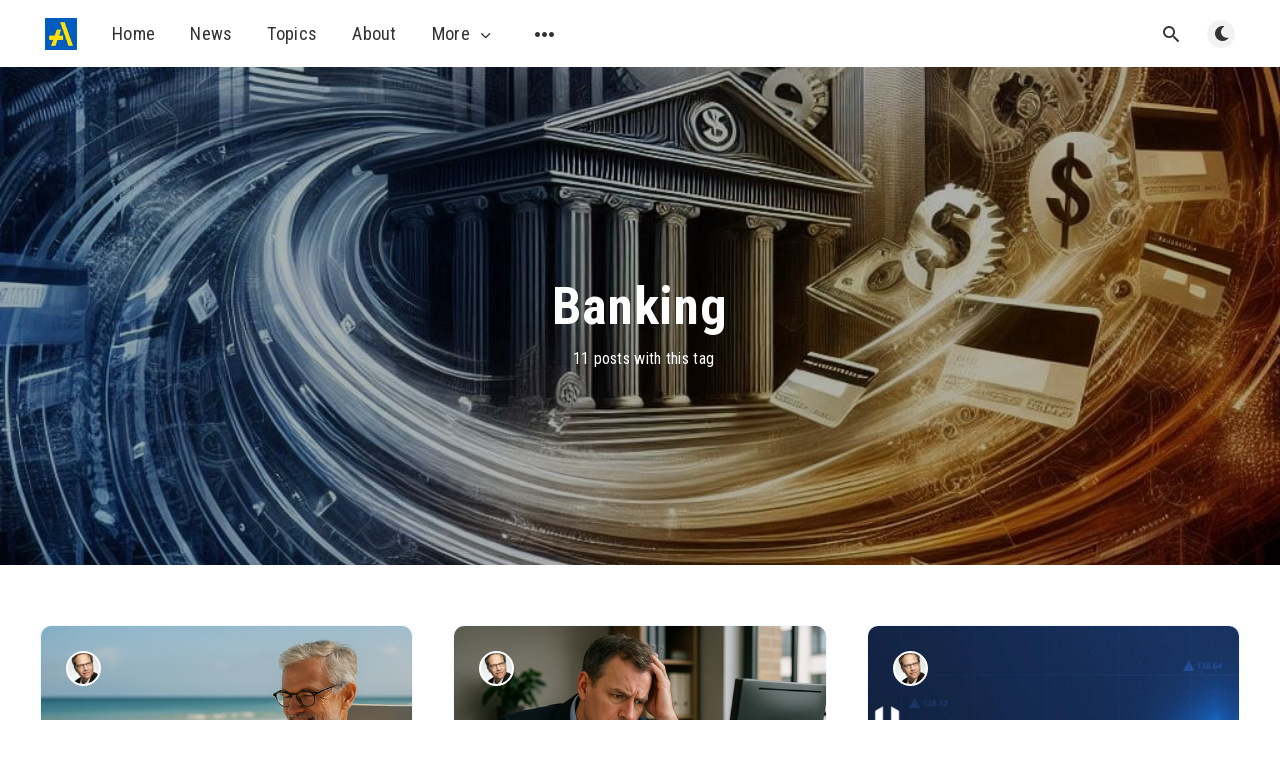

--- FILE ---
content_type: text/html; charset=utf-8
request_url: https://www.taxtrends.co.uk/tag/banking/
body_size: 7488
content:
<!DOCTYPE html>
<html lang="en">
  <head>
    <meta charset="utf-8" />
    <meta http-equiv="X-UA-Compatible" content="IE=edge" />

    <title>Banking - Latest UK tax news from TaxAssist Accountants</title>
    <meta name="HandheldFriendly" content="True" />
    <meta name="viewport" content="width=device-width, initial-scale=1.0" />

    <link rel="preload" href="/assets/css/app.css?v=0e7df87531" as="style" />
    <link rel="preload" href="/assets/js/manifest.js?v=0e7df87531" as="script" />
    <link rel="preload" href="/assets/js/vendor.js?v=0e7df87531" as="script" />
    <link rel="preload" href="/assets/js/app.js?v=0e7df87531" as="script" />

      <link rel="preload" href="/assets/css/listing.css?v=0e7df87531" as="style" />


    <style>
      /* These font-faces are here to make fonts work if the Ghost instance is installed in a subdirectory */

      /* source-sans-pro-regular */
      @font-face {
        font-family: 'Source Sans Pro';
        font-style: normal;
        font-weight: 400;
        font-display: swap;
        src: local('SourceSansPro-Regular'),
            url("/assets/fonts/source-sans-pro/latin/source-sans-pro-regular.woff2?v=0e7df87531") format('woff2'),
            url("/assets/fonts/source-sans-pro/latin/source-sans-pro-regular.woff?v=0e7df87531") format('woff');
      }

      /* source-sans-pro-600 */
      @font-face {
        font-family: 'Source Sans Pro';
        font-style: normal;
        font-weight: 600;
        font-display: swap;
        src: local('SourceSansPro-SemiBold'),
            url("/assets/fonts/source-sans-pro/latin/source-sans-pro-600.woff2?v=0e7df87531") format('woff2'),
            url("/assets/fonts/source-sans-pro/latin/source-sans-pro-600.woff?v=0e7df87531") format('woff');
      }

      /* source-sans-pro-700 */
      @font-face {
        font-family: 'Source Sans Pro';
        font-style: normal;
        font-weight: 700;
        font-display: swap;
        src: local('SourceSansPro-Bold'),
            url("/assets/fonts/source-sans-pro/latin/source-sans-pro-700.woff2?v=0e7df87531") format('woff2'),
            url("/assets/fonts/source-sans-pro/latin/source-sans-pro-700.woff?v=0e7df87531") format('woff');
      }

      /* iconmoon */
      @font-face {
        font-family: 'icomoon';
        font-weight: normal;
        font-style: normal;
        font-display: swap;
        src: url("/assets/fonts/icomoon/icomoon.eot?101fc3?v=0e7df87531");
        src: url("/assets/fonts/icomoon/icomoon.eot?101fc3?v=0e7df87531#iefix") format('embedded-opentype'),
        url("/assets/fonts/icomoon/icomoon.ttf?101fc3?v=0e7df87531") format('truetype'),
        url("/assets/fonts/icomoon/icomoon.woff?101fc3?v=0e7df87531") format('woff'),
        url("/assets/fonts/icomoon/icomoon.svg?101fc3?v=0e7df87531#icomoon") format('svg');
      }
    </style>

    <link rel="stylesheet" type="text/css" href="/assets/css/app.css?v=0e7df87531" media="screen" />

      <link rel="stylesheet" type="text/css" href="/assets/css/listing.css?v=0e7df87531" media="screen" />


    

    <link rel="icon" href="https://www.taxtrends.co.uk/content/images/2024/05/Yellow-Plus-2.ico" type="image/x-icon">
    <link rel="canonical" href="https://www.taxtrends.co.uk/tag/banking/">
    <meta name="referrer" content="no-referrer-when-downgrade">
    <link rel="next" href="https://www.taxtrends.co.uk/tag/banking/page/2/">
    
    <meta property="og:site_name" content="Latest UK tax news from TaxAssist Accountants">
    <meta property="og:type" content="website">
    <meta property="og:title" content="Banking - Latest UK tax news from TaxAssist Accountants">
    <meta property="og:description" content="Tax News from the leading bilingual accountant in London - in English and in French">
    <meta property="og:url" content="https://www.taxtrends.co.uk/tag/banking/">
    <meta property="og:image" content="https://www.taxtrends.co.uk/content/images/2024/04/_a69fd395-ce9a-4228-95ec-097eadf971eb.jpeg">
    <meta property="article:publisher" content="https://www.facebook.com/TaxAssistChiswick">
    <meta name="twitter:card" content="summary_large_image">
    <meta name="twitter:title" content="Banking - Latest UK tax news from TaxAssist Accountants">
    <meta name="twitter:description" content="Tax News from the leading bilingual accountant in London - in English and in French">
    <meta name="twitter:url" content="https://www.taxtrends.co.uk/tag/banking/">
    <meta name="twitter:image" content="https://www.taxtrends.co.uk/content/images/2024/04/_a69fd395-ce9a-4228-95ec-097eadf971eb.jpeg">
    <meta name="twitter:site" content="@taxtrends">
    <meta property="og:image:width" content="1024">
    <meta property="og:image:height" content="1024">
    
    <script type="application/ld+json">
{
    "@context": "https://schema.org",
    "@type": "Series",
    "publisher": {
        "@type": "Organization",
        "name": "Latest UK tax news from TaxAssist Accountants",
        "url": "https://www.taxtrends.co.uk/",
        "logo": {
            "@type": "ImageObject",
            "url": "https://www.taxtrends.co.uk/content/images/2025/02/Logo_TaxAssistAccountants_FullColour_Xero_AdvisorDirectory_IconOnly_100x100px_RGB.png",
            "width": 60,
            "height": 60
        }
    },
    "url": "https://www.taxtrends.co.uk/tag/banking/",
    "image": {
        "@type": "ImageObject",
        "url": "https://www.taxtrends.co.uk/content/images/2024/04/_a69fd395-ce9a-4228-95ec-097eadf971eb.jpeg",
        "width": 1024,
        "height": 1024
    },
    "name": "Banking",
    "mainEntityOfPage": "https://www.taxtrends.co.uk/tag/banking/"
}
    </script>

    <meta name="generator" content="Ghost 6.13">
    <link rel="alternate" type="application/rss+xml" title="Latest UK tax news from TaxAssist Accountants" href="https://www.taxtrends.co.uk/gb/rss/">
    <script defer src="https://cdn.jsdelivr.net/ghost/portal@~2.56/umd/portal.min.js" data-i18n="true" data-ghost="https://www.taxtrends.co.uk/" data-key="0cdf500c27e28e9fa65fb377f1" data-api="https://www.taxtrends.co.uk/ghost/api/content/" data-locale="en" crossorigin="anonymous"></script><style id="gh-members-styles">.gh-post-upgrade-cta-content,
.gh-post-upgrade-cta {
    display: flex;
    flex-direction: column;
    align-items: center;
    font-family: -apple-system, BlinkMacSystemFont, 'Segoe UI', Roboto, Oxygen, Ubuntu, Cantarell, 'Open Sans', 'Helvetica Neue', sans-serif;
    text-align: center;
    width: 100%;
    color: #ffffff;
    font-size: 16px;
}

.gh-post-upgrade-cta-content {
    border-radius: 8px;
    padding: 40px 4vw;
}

.gh-post-upgrade-cta h2 {
    color: #ffffff;
    font-size: 28px;
    letter-spacing: -0.2px;
    margin: 0;
    padding: 0;
}

.gh-post-upgrade-cta p {
    margin: 20px 0 0;
    padding: 0;
}

.gh-post-upgrade-cta small {
    font-size: 16px;
    letter-spacing: -0.2px;
}

.gh-post-upgrade-cta a {
    color: #ffffff;
    cursor: pointer;
    font-weight: 500;
    box-shadow: none;
    text-decoration: underline;
}

.gh-post-upgrade-cta a:hover {
    color: #ffffff;
    opacity: 0.8;
    box-shadow: none;
    text-decoration: underline;
}

.gh-post-upgrade-cta a.gh-btn {
    display: block;
    background: #ffffff;
    text-decoration: none;
    margin: 28px 0 0;
    padding: 8px 18px;
    border-radius: 4px;
    font-size: 16px;
    font-weight: 600;
}

.gh-post-upgrade-cta a.gh-btn:hover {
    opacity: 0.92;
}</style><script async src="https://js.stripe.com/v3/"></script>
    <script defer src="https://cdn.jsdelivr.net/ghost/sodo-search@~1.8/umd/sodo-search.min.js" data-key="0cdf500c27e28e9fa65fb377f1" data-styles="https://cdn.jsdelivr.net/ghost/sodo-search@~1.8/umd/main.css" data-sodo-search="https://www.taxtrends.co.uk/" data-locale="en" crossorigin="anonymous"></script>
    
    <link href="https://www.taxtrends.co.uk/webmentions/receive/" rel="webmention">
    <script defer src="/public/cards.min.js?v=0e7df87531"></script>
    <link rel="stylesheet" type="text/css" href="/public/cards.min.css?v=0e7df87531">
    <script defer src="/public/comment-counts.min.js?v=0e7df87531" data-ghost-comments-counts-api="https://www.taxtrends.co.uk/members/api/comments/counts/"></script>
    <script defer src="/public/member-attribution.min.js?v=0e7df87531"></script><style>:root {--ghost-accent-color: #2965d3;}</style>
    <!-- Google Tag Manager -->
<script>(function(w,d,s,l,i){w[l]=w[l]||[];w[l].push({'gtm.start':
new Date().getTime(),event:'gtm.js'});var f=d.getElementsByTagName(s)[0],
j=d.createElement(s),dl=l!='dataLayer'?'&l='+l:'';j.async=true;j.src=
'https://www.googletagmanager.com/gtm.js?id='+i+dl;f.parentNode.insertBefore(j,f);
})(window,document,'script','dataLayer','GTM-MRWSLHZM');</script>
<!-- End Google Tag Manager -->

<!-- Google Fonts -->
<link rel="preconnect" href="https://fonts.googleapis.com">
<link rel="preconnect" href="https://fonts.gstatic.com" crossorigin>
<link href="https://fonts.googleapis.com/css2?&family=Roboto+Condensed:ital,wght@0,100..900;1,100..900&display=swap" rel="stylesheet">

<!-- Remove various screen elements to avoid having to change the theme -->
<style>
  .m-button { display: none; } /* Subscribe button that requires a separate page for each instance */
  .m-footer-copyright { display: none; } /* Copyright disclaimer makes no sense */
  .m-tags { display: none; } /* Tag list is limited to just 5 items -- makes no sense */
  body { font-family: 'Roboto Condensed', sans-serif; font-weight: 400; } /* Change font for the whole site except comments */
  /* Style changes for the GCSE */ 
  .gs-title { font-family: 'Roboto Condensed', sans-serif; font-size:1.2rem; font-weight: 500; !important; } /* font-size not working FSR */
  .gs-snippet { font-family: 'Roboto Condensed', sans-serif; font-size:1.2rem; !important; } 
  .gsc-url-top { font-family: 'Roboto Condensed', sans-serif; font-size:1rem; !important; }
  .gsc-above-wrapper-area { font-family: 'Roboto Condensed', sans-serif; font-size:1rem; !important; }
  .gsc-selected-option { font-family: 'Roboto Condensed', sans-serif; font-size:.6rem; !important; }
  .gcsc-more-maybe-branding-root { font-family: 'Roboto Condensed', sans-serif; font-size:1rem; !important; }
</style>

    <style>
      :root {
        --primary-subtle-color: var(--ghost-accent-color) !important;
      }
    </style>

    <script>
      // @license magnet:?xt=urn:btih:d3d9a9a6595521f9666a5e94cc830dab83b65699&dn=expat.txt Expat
      const ghostHost = "https://www.taxtrends.co.uk"
      // @license-end
    </script>

      <script>
        const nativeSearchEnabled = true
      </script>



    <script>
      if (typeof Storage !== 'undefined') {
        const currentSavedTheme = localStorage.getItem('theme')

        if (currentSavedTheme && currentSavedTheme === 'dark') {
          document.documentElement.setAttribute('data-theme', 'dark')
        } else {
          document.documentElement.setAttribute('data-theme', 'light')
        }
      }
    </script>
  </head>
  <body class="tag-template tag-banking">
    



  
<header class="m-header with-picture js-header"  data-animate="fade-down">
  <div class="m-mobile-topbar">
    <button class="m-icon-button in-mobile-topbar js-open-menu" aria-label="Open menu">
      <span class="icon-menu" aria-hidden="true"></span>
    </button>
      <a href="https://www.taxtrends.co.uk" class="m-logo in-mobile-topbar">
        <img src="https://www.taxtrends.co.uk/content/images/2025/02/Logo_TaxAssistAccountants_FullColour_Xero_AdvisorDirectory_IconOnly_100x100px_RGB.png" alt="Latest UK tax news from TaxAssist Accountants" class="">
      </a>
    <button class="m-icon-button in-mobile-topbar " data-ghost-search aria-label="Open search">
      <span class="icon-search" aria-hidden="true"></span>
    </button>
  </div>

  <div class="m-menu js-menu">
    <button class="m-icon-button outlined as-close-menu js-close-menu" aria-label="Close menu">
      <span class="icon-close"></span>
    </button>
    <div class="m-menu__main">
      <div class="l-wrapper">
        <div class="m-nav js-main-nav">
          <nav class="m-nav__left js-main-nav-left" role="navigation" aria-label="Main menu">
            <ul>
                <li class="only-desktop">
                  <a href="https://www.taxtrends.co.uk" class="m-logo">
                    <img src="https://www.taxtrends.co.uk/content/images/2025/02/Logo_TaxAssistAccountants_FullColour_Xero_AdvisorDirectory_IconOnly_100x100px_RGB.png" alt="Latest UK tax news from TaxAssist Accountants" class="">
                  </a>
                </li>
                
    <li class="nav-home">
      <a href="https://www.taxtrends.co.uk/">Home</a>
    </li>
    <li class="nav-news">
      <a href="https://www.taxtrends.co.uk/gb/">News</a>
    </li>
    <li class="nav-topics">
      <a href="https://www.taxtrends.co.uk/tags/">Topics</a>
    </li>
    <li class="nav-about">
      <a href="https://www.taxtrends.co.uk/about/">About</a>
    </li>

                <li class="more">
                  <span>
                    <a href="javascript:void(0);" class="js-open-secondary-menu">
                      More
                      <span class="icon-chevron-down" aria-hidden="true"></span>
                    </a>
                  </span>
                </li>
              <li class="submenu-option js-submenu-option">
                <button class="m-icon-button in-menu-main more js-toggle-submenu" aria-label="Open submenu">
                  <span class="icon-more" aria-hidden="true"></span>
                </button>
                <div class="m-submenu js-submenu">
                  <div class="l-wrapper in-submenu">
                    <section class="m-recent-articles">
                      <h3 class="m-submenu-title in-recent-articles">Recent articles</h3>
                          <div class="swiper js-recent-slider">
                            <div class="swiper-wrapper">
                                <div class="swiper-slide">
                                  <a href="/gb/understanding-the-uks-anti-avoidance-rules-gaar-toaa-and-close-company-provisions/" class="m-recent-article">
                                    <div class="m-recent-article__picture ">
                                        <img src="/content/images/size/w300/2025/12/4abda946-2568-49d4-bac0-a432e179153a--1-.jpg" loading="lazy" alt="">
                                    </div>
                                    <h3 class="m-recent-article__title js-recent-article-title" title="Understanding the UK’s Anti‑Avoidance Rules: GAAR, TOAA, and Close Company Provisions">
                                      Understanding the UK’s Anti‑Avoidance Rules: GAAR, TOAA, and Close Company Provisions
                                    </h3>
                                    <span class="m-recent-article__date">2 months ago</span>
                                  </a>
                                </div>
                                <div class="swiper-slide">
                                  <a href="/gb/americans-living-in-the-uk-part-3-retirements-pensions-estate-planning/" class="m-recent-article">
                                    <div class="m-recent-article__picture ">
                                        <img src="/content/images/size/w300/2025/10/_5a492b93-efdf-44c0-ba7a-a820a264635a.jpeg" loading="lazy" alt="">
                                    </div>
                                    <h3 class="m-recent-article__title js-recent-article-title" title="Americans Living in the UK - Part 3: Retirements, Pensions &amp; Estate Planning">
                                      Americans Living in the UK - Part 3: Retirements, Pensions &amp; Estate Planning
                                    </h3>
                                    <span class="m-recent-article__date">2 months ago</span>
                                  </a>
                                </div>
                                <div class="swiper-slide">
                                  <a href="/gb/the-uks-new-foreign-income-and-gains-fig-regime-ultimate-guide/" class="m-recent-article">
                                    <div class="m-recent-article__picture ">
                                        <img src="/content/images/size/w300/2025/11/image.jpg" loading="lazy" alt="">
                                    </div>
                                    <h3 class="m-recent-article__title js-recent-article-title" title="The UK’s New Foreign Income and Gains (FIG) Regime: Ultimate Guide">
                                      The UK’s New Foreign Income and Gains (FIG) Regime: Ultimate Guide
                                    </h3>
                                    <span class="m-recent-article__date">2 months ago</span>
                                  </a>
                                </div>
                                <div class="swiper-slide">
                                  <a href="/fr/guide-pratique-sur-les-benefits-in-kind-bik-au-royaume-uni/" class="m-recent-article">
                                    <div class="m-recent-article__picture ">
                                        <img src="/content/images/size/w300/2025/11/download--1-.jpeg" loading="lazy" alt="">
                                    </div>
                                    <h3 class="m-recent-article__title js-recent-article-title" title="Guide pratique sur les Benefits in Kind (BIK) au Royaume-Uni">
                                      Guide pratique sur les Benefits in Kind (BIK) au Royaume-Uni
                                    </h3>
                                    <span class="m-recent-article__date">2 months ago</span>
                                  </a>
                                </div>
                            </div>
                          </div>
                    </section>
                    <section class="m-tags">
                      <h3 class="m-submenu-title">Tags</h3>
                        <ul>
                            <li>
                              <a href="/tag/accounting/">Accounting</a>
                            </li>
                            <li>
                              <a href="/tag/banking/">Banking</a>
                            </li>
                            <li>
                              <a href="/tag/capital-gains/">Capital Gains</a>
                            </li>
                            <li>
                              <a href="/tag/companies/">Companies</a>
                            </li>
                            <li>
                              <a href="/tag/consultancy/">Consultancy</a>
                            </li>
                            <li>
                              <a href="/tag/cryptocurrencies/">Cryptocurrencies</a>
                            </li>
                            <li>
                              <a href="/tag/economy/">Economy</a>
                            </li>
                            <li>
                              <a href="/tag/expatriation/">Expatriation</a>
                            </li>
                            <li>
                              <a href="/tag/expenses/">Expenses</a>
                            </li>
                        </ul>
                    </section>
                  </div>
                </div>
              </li>
            </ul>
          </nav>
          <div class="m-nav__right">
            <button class="m-icon-button in-menu-main " data-ghost-search aria-label="Open search">
              <span class="icon-search" aria-hidden="true"></span>
            </button>
            <div class="m-toggle-darkmode js-tooltip" data-tippy-content="Toggle light/dark mode" tabindex="0">
              <label for="toggle-darkmode" class="sr-only">
                Toggle light/dark mode
              </label>
              <input id="toggle-darkmode" type="checkbox" class="js-toggle-darkmode">
              <div>
                <span class="icon-moon moon" aria-hidden="true"></span>
                <span class="icon-sunny sun" aria-hidden="true"></span>
              </div>
            </div>
          </div>
        </div>
      </div>
    </div>
  </div>

    <div id="secondary-navigation-template" style="display: none;">
      
  <ul class="m-secondary-menu">
      <li class="nav-comptables-francophones">
        <a href="https://www.taxtrends.co.uk/experts-comptables-francophones-a-londres/">Comptables Francophones</a>
      </li>
      <li class="nav-creation-de-societe">
        <a href="https://www.taxtrends.co.uk/creation-de-societe/">Création de Société</a>
      </li>
      <li class="nav-ouverture-de-compte">
        <a href="https://www.taxtrends.co.uk/ouverture-de-compte-bancaire-professionnel-en-angleterre/">Ouverture de Compte</a>
      </li>
      <li class="nav-articles-en-francais">
        <a href="https://www.taxtrends.co.uk/fr/">Articles en Français</a>
      </li>
      <li class="nav-awards-and-reviews">
        <a href="https://www.taxtrends.co.uk/awards/">Awards and Reviews</a>
      </li>
      <li class="nav-our-podcast">
        <a href="https://apple.co/3zRKFg3">Our Podcast</a>
      </li>
      <li class="nav-custom-gpt">
        <a href="https://chatgpt.com/g/g-FtzgME0hx-taxassist-tax-navigator">Custom GPT</a>
      </li>
      <li class="nav-our-tech-stack">
        <a href="https://www.taxtrends.co.uk/tools/">Our Tech Stack</a>
      </li>
  </ul>

    </div>
</header>

<main class="main-wrap">
    
  <section class="m-hero with-picture" data-animate="fade">
    <div class="m-hero__picture ">
      <img
        srcset="
          /content/images/size/w300/2024/04/_a69fd395-ce9a-4228-95ec-097eadf971eb.jpeg 300w,
          /content/images/size/w600/2024/04/_a69fd395-ce9a-4228-95ec-097eadf971eb.jpeg 600w,
          /content/images/size/w1000/2024/04/_a69fd395-ce9a-4228-95ec-097eadf971eb.jpeg 1000w,
          /content/images/size/w2000/2024/04/_a69fd395-ce9a-4228-95ec-097eadf971eb.jpeg 2000w
        "
        sizes="(max-width: 600px) 600px, (max-width: 1000px) 1000px, 2000px"
        src="/content/images/size/w1000/2024/04/_a69fd395-ce9a-4228-95ec-097eadf971eb.jpeg"
        alt=""
      />
    </div>
    <div class="m-hero__content" data-animate="fade-down">
      <h1 class="m-hero-title bigger">Banking</h1>
      <div class="m-hero__meta">
        <ul class="m-hero-stats">
          <li>
            11 posts with this tag
          </li>
        </ul>
      </div>
    </div>
    </section>
  
  <div class="l-content">
    <div class="l-wrapper" data-animate="fade-up">
      <div class="l-grid centered">
        
  <article class="m-article-card  post tag-cryptocurrencies tag-banking tag-capital-gains tag-investing">
    <div class="m-article-card__picture">
      <a href="/gb/hold-on-for-dear-life-when-will-i-have-enough-bitcoin-to-retire/" class="m-article-card__picture-link" aria-hidden="true" tabindex="-1"></a>
        <img class="m-article-card__picture-background" src="/content/images/size/w600/2025/07/Copilot_20250713_100328-1.png" loading="lazy" alt="">
      <a href="https://www.taxtrends.co.uk/author/franck-sidon/" class="m-article-card__author js-tooltip" aria-label="Franck Sidon" data-tippy-content="Posted by Franck Sidon ">
          <div style="background-image: url(/content/images/size/w100/2024/04/Franck-1-1.jpg);"></div>
      </a>
    </div>
      <div class="m-article-card__info">
        <a href="https://www.taxtrends.co.uk/tag/cryptocurrencies/" class="m-article-card__tag">Cryptocurrencies</a>
      <a href="/gb/hold-on-for-dear-life-when-will-i-have-enough-bitcoin-to-retire/" class="m-article-card__info-link" aria-label="Hold On for Dear Life: When Will I Have Enough Bitcoin to Retire?">
        <div>
          <h2 class="m-article-card__title js-article-card-title " title="Hold On for Dear Life: When Will I Have Enough Bitcoin to Retire?">
            Hold On for Dear Life: When Will I Have Enough Bitcoin to Retire?
          </h2>
        </div>
        <div class="m-article-card__timestamp">
          <span>6 months ago</span>
          <span>&bull;</span>
          <span>9 min read</span>
        </div>
      </a>
    </div>
  </article>
  <article class="m-article-card  post tag-banking">
    <div class="m-article-card__picture">
      <a href="/gb/why-is-invoice-discounting-often-better-than-factoring/" class="m-article-card__picture-link" aria-hidden="true" tabindex="-1"></a>
        <img class="m-article-card__picture-background" src="/content/images/size/w600/2025/04/ChatGPT-Image-Apr-9--2025--02_23_42-PM-1.png" loading="lazy" alt="">
      <a href="https://www.taxtrends.co.uk/author/franck-sidon/" class="m-article-card__author js-tooltip" aria-label="Franck Sidon" data-tippy-content="Posted by Franck Sidon ">
          <div style="background-image: url(/content/images/size/w100/2024/04/Franck-1-1.jpg);"></div>
      </a>
    </div>
      <div class="m-article-card__info">
        <a href="https://www.taxtrends.co.uk/tag/banking/" class="m-article-card__tag">Banking</a>
      <a href="/gb/why-is-invoice-discounting-often-better-than-factoring/" class="m-article-card__info-link" aria-label="Why is Invoice Discounting Often Better Than Factoring">
        <div>
          <h2 class="m-article-card__title js-article-card-title " title="Why is Invoice Discounting Often Better Than Factoring">
            Why is Invoice Discounting Often Better Than Factoring
          </h2>
        </div>
        <div class="m-article-card__timestamp">
          <span>9 months ago</span>
          <span>&bull;</span>
          <span>4 min read</span>
        </div>
      </a>
    </div>
  </article>
  <article class="m-article-card  post tag-banking tag-hash-fr">
    <div class="m-article-card__picture">
      <a href="/fr/les_neo_banques_en_ligne_pour_les_entreprises_en_angleterre_une_revolution_ou_une_fausse_bonne_idee/" class="m-article-card__picture-link" aria-hidden="true" tabindex="-1"></a>
        <img class="m-article-card__picture-background" src="/content/images/size/w600/2024/10/UK-Fintech-Gemba-Chooses-ThetaRay-for-its-AML-Program-to-Support-Global-Growth-1.png" loading="lazy" alt="">
      <a href="https://www.taxtrends.co.uk/author/franck-sidon/" class="m-article-card__author js-tooltip" aria-label="Franck Sidon" data-tippy-content="Posted by Franck Sidon ">
          <div style="background-image: url(/content/images/size/w100/2024/04/Franck-1-1.jpg);"></div>
      </a>
    </div>
      <div class="m-article-card__info">
        <a href="https://www.taxtrends.co.uk/tag/banking/" class="m-article-card__tag">Banking</a>
      <a href="/fr/les_neo_banques_en_ligne_pour_les_entreprises_en_angleterre_une_revolution_ou_une_fausse_bonne_idee/" class="m-article-card__info-link" aria-label="Les Néo-Banques en Ligne pour les Entreprises en Angleterre : Une Révolution ou une Fausse Bonne Idée ?">
        <div>
          <h2 class="m-article-card__title js-article-card-title " title="Les Néo-Banques en Ligne pour les Entreprises en Angleterre : Une Révolution ou une Fausse Bonne Idée ?">
            Les Néo-Banques en Ligne pour les Entreprises en Angleterre : Une Révolution ou une Fausse Bonne Idée ?
          </h2>
        </div>
        <div class="m-article-card__timestamp">
          <span>a year ago</span>
          <span>&bull;</span>
          <span>7 min read</span>
        </div>
      </a>
    </div>
  </article>
  <article class="m-article-card  post tag-personal-tax tag-companies tag-banking tag-vat">
    <div class="m-article-card__picture">
      <a href="/gb/paying-hmrc-pitfalls-and-best-practices/" class="m-article-card__picture-link" aria-hidden="true" tabindex="-1"></a>
        <img class="m-article-card__picture-background" src="/content/images/size/w600/2024/06/_cb592221-a176-4667-aa5b-4799068cb7ce.jpeg" loading="lazy" alt="">
      <a href="https://www.taxtrends.co.uk/author/franck-sidon/" class="m-article-card__author js-tooltip" aria-label="Franck Sidon" data-tippy-content="Posted by Franck Sidon ">
          <div style="background-image: url(/content/images/size/w100/2024/04/Franck-1-1.jpg);"></div>
      </a>
    </div>
      <div class="m-article-card__info">
        <a href="https://www.taxtrends.co.uk/tag/personal-tax/" class="m-article-card__tag">Personal Tax</a>
      <a href="/gb/paying-hmrc-pitfalls-and-best-practices/" class="m-article-card__info-link" aria-label="Paying HMRC: pitfalls and best practices">
        <div>
          <h2 class="m-article-card__title js-article-card-title " title="Paying HMRC: pitfalls and best practices">
            Paying HMRC: pitfalls and best practices
          </h2>
        </div>
        <div class="m-article-card__timestamp">
          <span>2 years ago</span>
          <span>&bull;</span>
          <span>4 min read</span>
        </div>
      </a>
    </div>
  </article>
  <article class="m-article-card  post tag-companies tag-banking tag-hash-fr featured">
    <div class="m-article-card__picture">
      <a href="/fr/pourquoi-creer-une-societe-limited--ltd-/" class="m-article-card__picture-link" aria-hidden="true" tabindex="-1"></a>
        <img class="m-article-card__picture-background" src="/content/images/size/w600/2024/06/_592936c1-3560-45b5-af06-eec7dbee8127.jpeg" loading="lazy" alt="">
      <a href="https://www.taxtrends.co.uk/author/franck-sidon/" class="m-article-card__author js-tooltip" aria-label="Franck Sidon" data-tippy-content="Posted by Franck Sidon ">
          <div style="background-image: url(/content/images/size/w100/2024/04/Franck-1-1.jpg);"></div>
      </a>
        <a href="/fr/pourquoi-creer-une-societe-limited--ltd-/" class="m-article-card__featured js-tooltip" data-tippy-content="Featured" aria-label="Featured">
          <span class="icon-star" aria-hidden="true"></span>
        </a>
    </div>
      <div class="m-article-card__info">
        <a href="https://www.taxtrends.co.uk/tag/companies/" class="m-article-card__tag">Companies</a>
      <a href="/fr/pourquoi-creer-une-societe-limited--ltd-/" class="m-article-card__info-link" aria-label="Pourquoi créer une société Limited (LTD)">
        <div>
          <h2 class="m-article-card__title js-article-card-title " title="Pourquoi créer une société Limited (LTD)">
            Pourquoi créer une société Limited (LTD)
          </h2>
        </div>
        <div class="m-article-card__timestamp">
          <span>2 years ago</span>
          <span>&bull;</span>
          <span>6 min read</span>
        </div>
      </a>
    </div>
  </article>
  <article class="m-article-card  post tag-banking tag-investing tag-hash-fr">
    <div class="m-article-card__picture">
      <a href="/fr/revolut--la-banque-ideale-pour-les-francais-/" class="m-article-card__picture-link" aria-hidden="true" tabindex="-1"></a>
        <img class="m-article-card__picture-background" src="/content/images/size/w600/2024/04/1_zJbLymfUAXMWVf0S5xNjDw.png" loading="lazy" alt="">
      <a href="https://www.taxtrends.co.uk/author/franck-sidon/" class="m-article-card__author js-tooltip" aria-label="Franck Sidon" data-tippy-content="Posted by Franck Sidon ">
          <div style="background-image: url(/content/images/size/w100/2024/04/Franck-1-1.jpg);"></div>
      </a>
    </div>
      <div class="m-article-card__info">
        <a href="https://www.taxtrends.co.uk/tag/banking/" class="m-article-card__tag">Banking</a>
      <a href="/fr/revolut--la-banque-ideale-pour-les-francais-/" class="m-article-card__info-link" aria-label="Revolut: la banque idéale pour les Français?">
        <div>
          <h2 class="m-article-card__title js-article-card-title " title="Revolut: la banque idéale pour les Français?">
            Revolut: la banque idéale pour les Français?
          </h2>
        </div>
        <div class="m-article-card__timestamp">
          <span>6 years ago</span>
          <span>&bull;</span>
          <span>1 min read</span>
        </div>
      </a>
    </div>
  </article>
  <article class="m-article-card  post tag-banking tag-companies tag-hash-fr tag-expatriation">
    <div class="m-article-card__picture">
      <a href="/fr/quelle-banque-pour-une-implantation-en-angleterre-/" class="m-article-card__picture-link" aria-hidden="true" tabindex="-1"></a>
        <img class="m-article-card__picture-background" src="/content/images/size/w600/2024/05/London-2-1024x761.jpg" loading="lazy" alt="">
      <a href="https://www.taxtrends.co.uk/author/franck-sidon/" class="m-article-card__author js-tooltip" aria-label="Franck Sidon" data-tippy-content="Posted by Franck Sidon ">
          <div style="background-image: url(/content/images/size/w100/2024/04/Franck-1-1.jpg);"></div>
      </a>
    </div>
      <div class="m-article-card__info">
        <a href="https://www.taxtrends.co.uk/tag/banking/" class="m-article-card__tag">Banking</a>
      <a href="/fr/quelle-banque-pour-une-implantation-en-angleterre-/" class="m-article-card__info-link" aria-label="Quelle Banque pour une implantation en Angleterre?">
        <div>
          <h2 class="m-article-card__title js-article-card-title " title="Quelle Banque pour une implantation en Angleterre?">
            Quelle Banque pour une implantation en Angleterre?
          </h2>
        </div>
        <div class="m-article-card__timestamp">
          <span>8 years ago</span>
          <span>&bull;</span>
          <span>2 min read</span>
        </div>
      </a>
    </div>
  </article>
  <article class="m-article-card  post tag-personal-tax tag-banking">
    <div class="m-article-card__picture">
      <a href="/gb/new-hmrc-sa302-procedures-slow-to-take-effect/" class="m-article-card__picture-link" aria-hidden="true" tabindex="-1"></a>
        <img class="m-article-card__picture-background" src="/content/images/size/w600/2024/05/mortgage-application.jpg" loading="lazy" alt="">
      <a href="https://www.taxtrends.co.uk/author/franck-sidon/" class="m-article-card__author js-tooltip" aria-label="Franck Sidon" data-tippy-content="Posted by Franck Sidon ">
          <div style="background-image: url(/content/images/size/w100/2024/04/Franck-1-1.jpg);"></div>
      </a>
    </div>
      <div class="m-article-card__info">
        <a href="https://www.taxtrends.co.uk/tag/personal-tax/" class="m-article-card__tag">Personal Tax</a>
      <a href="/gb/new-hmrc-sa302-procedures-slow-to-take-effect/" class="m-article-card__info-link" aria-label="New HMRC SA302 procedures slow to take effect">
        <div>
          <h2 class="m-article-card__title js-article-card-title " title="New HMRC SA302 procedures slow to take effect">
            New HMRC SA302 procedures slow to take effect
          </h2>
        </div>
        <div class="m-article-card__timestamp">
          <span>10 years ago</span>
          <span>&bull;</span>
          <span>1 min read</span>
        </div>
      </a>
    </div>
  </article>
  <article class="m-article-card  post tag-banking tag-companies">
    <div class="m-article-card__picture">
      <a href="/gb/innovative-ways-to-fund-your-business/" class="m-article-card__picture-link" aria-hidden="true" tabindex="-1"></a>
        <img class="m-article-card__picture-background" src="/content/images/size/w600/2024/05/Pound-Jigsaw.jpg" loading="lazy" alt="">
      <a href="https://www.taxtrends.co.uk/author/franck-sidon/" class="m-article-card__author js-tooltip" aria-label="Franck Sidon" data-tippy-content="Posted by Franck Sidon ">
          <div style="background-image: url(/content/images/size/w100/2024/04/Franck-1-1.jpg);"></div>
      </a>
    </div>
      <div class="m-article-card__info">
        <a href="https://www.taxtrends.co.uk/tag/banking/" class="m-article-card__tag">Banking</a>
      <a href="/gb/innovative-ways-to-fund-your-business/" class="m-article-card__info-link" aria-label="Innovative ways to fund your business">
        <div>
          <h2 class="m-article-card__title js-article-card-title " title="Innovative ways to fund your business">
            Innovative ways to fund your business
          </h2>
        </div>
        <div class="m-article-card__timestamp">
          <span>12 years ago</span>
          <span>&bull;</span>
          <span>2 min read</span>
        </div>
      </a>
    </div>
  </article>
  <article class="m-article-card  post tag-banking tag-hash-fr">
    <div class="m-article-card__picture">
      <a href="/fr/ouvrir-un-compte-bancaire-en-angleterre/" class="m-article-card__picture-link" aria-hidden="true" tabindex="-1"></a>
        <img class="m-article-card__picture-background" src="/content/images/size/w600/2024/05/Metro-Bank-Borehamwood-Store-1.jpg" loading="lazy" alt="">
      <a href="https://www.taxtrends.co.uk/author/franck-sidon/" class="m-article-card__author js-tooltip" aria-label="Franck Sidon" data-tippy-content="Posted by Franck Sidon ">
          <div style="background-image: url(/content/images/size/w100/2024/04/Franck-1-1.jpg);"></div>
      </a>
    </div>
      <div class="m-article-card__info">
        <a href="https://www.taxtrends.co.uk/tag/banking/" class="m-article-card__tag">Banking</a>
      <a href="/fr/ouvrir-un-compte-bancaire-en-angleterre/" class="m-article-card__info-link" aria-label="Ouvrir un compte bancaire en Angleterre">
        <div>
          <h2 class="m-article-card__title js-article-card-title " title="Ouvrir un compte bancaire en Angleterre">
            Ouvrir un compte bancaire en Angleterre
          </h2>
        </div>
        <div class="m-article-card__timestamp">
          <span>12 years ago</span>
          <span>&bull;</span>
          <span>2 min read</span>
        </div>
      </a>
    </div>
  </article>
      </div>
    </div>
    
<div class="l-wrapper">
  <nav class="m-pagination" aria-label="Pagination">
    <span class="m-pagination__text">Page 1 of 2</span>
      <a href="/tag/banking/page/2/" class="m-icon-button filled in-pagination-right" aria-label="Older posts">
        <span class="icon-arrow-right"></span>
      </a>
  </nav>
</div>

  </div>
</main>



    
<footer class="m-footer">
  <div class="m-footer__content">
      <nav class="m-footer__nav-secondary" role="navigation" aria-label="Secondary menu in footer">
        
  <ul class="m-secondary-menu">
      <li class="nav-comptables-francophones">
        <a href="https://www.taxtrends.co.uk/experts-comptables-francophones-a-londres/">Comptables Francophones</a>
      </li>
      <li class="nav-creation-de-societe">
        <a href="https://www.taxtrends.co.uk/creation-de-societe/">Création de Société</a>
      </li>
      <li class="nav-ouverture-de-compte">
        <a href="https://www.taxtrends.co.uk/ouverture-de-compte-bancaire-professionnel-en-angleterre/">Ouverture de Compte</a>
      </li>
      <li class="nav-articles-en-francais">
        <a href="https://www.taxtrends.co.uk/fr/">Articles en Français</a>
      </li>
      <li class="nav-awards-and-reviews">
        <a href="https://www.taxtrends.co.uk/awards/">Awards and Reviews</a>
      </li>
      <li class="nav-our-podcast">
        <a href="https://apple.co/3zRKFg3">Our Podcast</a>
      </li>
      <li class="nav-custom-gpt">
        <a href="https://chatgpt.com/g/g-FtzgME0hx-taxassist-tax-navigator">Custom GPT</a>
      </li>
      <li class="nav-our-tech-stack">
        <a href="https://www.taxtrends.co.uk/tools/">Our Tech Stack</a>
      </li>
  </ul>

      </nav>
    <nav class="m-footer-social">
        <a href="https://www.facebook.com/TaxAssistChiswick" target="_blank" rel="noopener" aria-label="Facebook">
          <span class="icon-facebook" aria-hidden="true"></span>
        </a>
        <a href="https://x.com/taxtrends" target="_blank" rel="noopener" aria-label="Twitter">
          <span class="icon-twitter" aria-hidden="true"></span>
        </a>
      <a href="https://www.taxtrends.co.uk/rss" aria-label="RSS">
        <span class="icon-rss" aria-hidden="true"></span>
      </a>
    </nav>
    <p class="m-footer-copyright">
      <span>Latest UK tax news from TaxAssist Accountants &copy; 2026</span>
      <span>&nbsp; &bull; &nbsp;</span>
      <span>Published with <a href="https://ghost.org" target="_blank" rel="noopener">Ghost</a></span>
    </p>
    <p class="m-footer-copyright jslicense">
      <a href="/assets/html/javascript.html?v=0e7df87531" rel="jslicense">JavaScript license information</a>
    </p>
  </div>
</footer>

    <script defer src="/assets/js/manifest.js?v=0e7df87531"></script>
    <script defer src="/assets/js/vendor.js?v=0e7df87531"></script>
    <script defer src="/assets/js/app.js?v=0e7df87531"></script>

    

    <!-- Replace the RSS url in the footer with one that works, even though it's only GB articles-->
<script>
  document.addEventListener('DOMContentLoaded', function() {
    var links = document.querySelectorAll('a[href="https://www.taxtrends.co.uk/rss"]');
    links.forEach(function(link) {
      link.setAttribute('href', 'https://www.taxtrends.co.uk/gb/rss');
    });
  });
</script>

<!-- Google Tag Manager (noscript) -->
<noscript><iframe src="https://www.googletagmanager.com/ns.html?id=GTM-MRWSLHZM"
height="0" width="0" style="display:none;visibility:hidden"></iframe></noscript>
<!-- End Google Tag Manager (noscript) -->

<!--Plausible tracker -->
<script defer data-domain="taxtrends.co.uk" src="https://plausible.io/js/script.js"></script>

<!-- Google Custom Search Engine-->
<script async src="https://cse.google.com/cse.js?cx=f28e74fc6ba9c4ec8"></script>
<div class="gcse-search"></div>
  </body>
</html>


--- FILE ---
content_type: application/javascript; charset=UTF-8
request_url: https://www.taxtrends.co.uk/assets/js/app.js?v=0e7df87531
body_size: 2504
content:
"use strict";(self.webpackChunkliebling=self.webpackChunkliebling||[]).push([[773],{480:(e,t,n)=>{var o=n(755),s=n.n(o),a=n(631),i=n.n(a),l=n(488),c=(n(418),n(433)),r=n(414),u=n(125),d=n(911),m=(n(350),n(769));s()((function(){(0,m.dZ)()&&s()("html").attr("dir","rtl").addClass("rtl");var e=s()("body"),t=s()(".js-header"),n=s()("#announcement-bar-root"),o=s()(".js-open-menu"),a=s()(".js-close-menu"),h=s()(".js-menu"),g=s()(".js-toggle-submenu"),f=s()(".js-submenu-option")[0],v=s()(".js-submenu"),p=s()(".js-recent-slider"),b=s()(".js-open-secondary-menu"),k=s()(".js-open-search"),w=s()(".js-close-search"),y=s()(".js-search"),j=s()(".js-input-search"),C=s()(".js-search-results"),S=s()(".js-no-results"),Z=s()(".js-toggle-darkmode"),_=s()(".js-main-nav"),T=s()(".js-main-nav-left"),x=s()(".js-newsletter"),E=s()(".js-native-comments > div > iframe")[0],M=localStorage.getItem("theme"),A=null,L=!1,P=null,q=function(){t.removeClass("submenu-is-active"),g.removeClass("active"),v.removeClass("opened").addClass("closed")},H=function(){e.toggleClass("no-scroll-y")},z=function(e,t){var n=new r.Z({url:e,key:t,version:"v5.0"}),o=[],s={shouldSort:!0,ignoreLocation:!0,findAllMatches:!0,includeScore:!0,minMatchCharLength:2,keys:["title","custom_excerpt","tags.name"]};n.posts.browse({limit:"all",include:"tags",fields:"id, title, url, published_at, custom_excerpt"}).then((function(e){for(var t=0,n=e.length;t<n;t++)o.push(e[t]);A=new u.Z(o,s)})).catch((function(e){console.log(e)}))},I=function(e){(0,m.tq)()||(e?(_.addClass("toggle-overflow"),T.addClass("toggle-overflow")):(_.removeClass("toggle-overflow"),T.removeClass("toggle-overflow")))};(o.on("click",(function(){t.addClass("mobile-menu-opened"),h.addClass("opened"),H()})),a.on("click",(function(){t.removeClass("mobile-menu-opened"),h.removeClass("opened"),H()})),g.on("click",(function(){(L=!L)?(t.addClass("submenu-is-active"),g.addClass("active"),v.removeClass("closed").addClass("opened")):q()})),k.on("click",(function(){y.addClass("opened"),setTimeout((function(){j.trigger("focus")}),400),H()})),w.on("click",(function(){j.trigger("blur"),y.removeClass("opened"),H()})),j.on("keyup",(function(){if(j.val().length>0&&A){var e=A.search(j.val()).filter((function(e){if(e.score<=.5)return e})),t="";if(e.length>0){for(var n=0,o=e.length;n<o;n++)t+='\n          <article class="m-result">            <a href="'.concat(e[n].item.url,'" class="m-result__link">              <h3 class="m-result__title">').concat(e[n].item.title,'</h3>              <span class="m-result__date">').concat((0,m.p6)(e[n].item.published_at),"</span>            </a>          </article>");S.hide(),C.html(t),C.show()}else C.html(""),C.hide(),S.show()}else C.html(""),C.hide(),S.hide()})),Z.on("change",(function(){Z.is(":checked")?(s()("html").attr("data-theme","dark"),localStorage.setItem("theme","dark")):(s()("html").attr("data-theme","light"),localStorage.setItem("theme","light")),E&&E.contentDocument.location.reload(!0)})),Z.on("mouseenter",(function(){I(!0)})),Z.on("mouseleave",(function(){I(!1)})),s()(window).on("click",(function(e){L&&f&&!f.contains(e.target)&&(L=!1,q())})),s()(document).on("keyup",(function(e){"Escape"===e.key&&y.hasClass("opened")&&w.trigger("click")})),M&&"dark"===M&&Z.each((function(){s()(this).attr("checked",!0)})),t.length>0)&&new(i())(t[0],{tolerance:{down:10,up:20},offset:15,onUnpin:function(){if(!(0,m.tq)()&&P){var e=P[0];e&&e.state.isVisible&&e.hide()}}}).init();if(n.length>0){t.addClass("with-announcement-bar"),setTimeout((function(){t.removeAttr("data-animate")}),500);var N=new MutationObserver((function(e){if(e[0].addedNodes.length){n.detach().prependTo(t);var o=n.height();document.documentElement.style.setProperty("--announcement-bar-height","".concat(o,"px"))}e[0].removedNodes.length&&document.documentElement.style.setProperty("--announcement-bar-height","0px")})),O=new ResizeObserver((function(e){e.forEach((function(e){var t=e.contentRect.height;document.documentElement.style.setProperty("--announcement-bar-height","".concat(t,"px"))}))}));N.observe(n[0],{childList:!0}),O.observe(n[0])}else setTimeout((function(){t.removeAttr("data-animate")}),500);if(p.length>0)new d.ZP(".js-recent-slider",{modules:[d.Rv,d.s5],freeMode:!0,slidesPerView:"auto",a11y:!0,on:{init:function(){(0,c.Z)(".js-recent-article-title",50)}}});if(b.length>0){var D=document.getElementById("secondary-navigation-template");P=(0,l.ZP)(".js-open-secondary-menu",{appendTo:document.body,content:D.innerHTML,allowHTML:!0,arrow:!0,trigger:"click",interactive:!0,onShow:function(){I(!0)},onHidden:function(){I(!1)}})}(0,l.ZP)(".js-tooltip",{allowHTML:!0}),(0,c.Z)(".js-article-card-title",100),(0,c.Z)(".js-article-card-title-no-image",250),"undefined"!=typeof disableNewsletter&&disableNewsletter&&x.remove(),"undefined"!=typeof ghostSearchApiKey&&"undefined"==typeof nativeSearchEnabled?z(ghostHost,ghostSearchApiKey):(k.css("visibility","hidden"),w.remove(),y.remove())}))},769:(e,t,n)=>{n.d(t,{dZ:()=>o,e:()=>i,eS:()=>l,ej:()=>c,p6:()=>a,tq:()=>s});var o=function(){var e=document.querySelector("html");return["ar","he","fa"].includes(e.getAttribute("lang"))},s=function(){var e=arguments.length>0&&void 0!==arguments[0]?arguments[0]:"768px";return window.matchMedia("(max-width: ".concat(e,")")).matches},a=function(e){return e?new Date(e).toLocaleDateString(document.documentElement.lang,{year:"numeric",month:"long",day:"numeric"}):""},i=function(){for(var e=document.querySelectorAll(".kg-gallery-image img"),t=0,n=e.length;t<n;t++){var o=e[t].closest(".kg-gallery-image"),s=e[t].attributes.width.value/e[t].attributes.height.value;o.style.flex="".concat(s," 1 0%")}},l=function(e){e(".js-post-content").find("img").each((function(){e(this).closest("figure").hasClass("kg-bookmark-card")||e(this).closest("figure").hasClass("kg-nft-card")||e(this).parent().is("a")||e(this).hasClass("kg-product-card-image")||e(this).hasClass("kg-audio-thumbnail")||e(this).addClass("js-zoomable")}))},c=function(e,t){t(".js-zoomable").on("opened",(function(){setTimeout((function(){var t=e(".medium-zoom-image--opened");t.length>1&&t.last().hide()}),10)}))}}},e=>{e.O(0,[898],(()=>{return t=480,e(e.s=t);var t}));e.O()}]);

--- FILE ---
content_type: application/javascript; charset=UTF-8
request_url: https://www.taxtrends.co.uk/assets/js/manifest.js?v=0e7df87531
body_size: 605
content:
(()=>{"use strict";var r,e={},t={};function n(r){var o=t[r];if(void 0!==o)return o.exports;var i=t[r]={id:r,exports:{}};return e[r].call(i.exports,i,i.exports,n),i.exports}n.m=e,r=[],n.O=(e,t,o,i)=>{if(!t){var l=1/0;for(s=0;s<r.length;s++){for(var[t,o,i]=r[s],a=!0,f=0;f<t.length;f++)(!1&i||l>=i)&&Object.keys(n.O).every((r=>n.O[r](t[f])))?t.splice(f--,1):(a=!1,i<l&&(l=i));if(a){r.splice(s--,1);var u=o();void 0!==u&&(e=u)}}return e}i=i||0;for(var s=r.length;s>0&&r[s-1][2]>i;s--)r[s]=r[s-1];r[s]=[t,o,i]},n.n=r=>{var e=r&&r.__esModule?()=>r.default:()=>r;return n.d(e,{a:e}),e},n.d=(r,e)=>{for(var t in e)n.o(e,t)&&!n.o(r,t)&&Object.defineProperty(r,t,{enumerable:!0,get:e[t]})},n.g=function(){if("object"==typeof globalThis)return globalThis;try{return this||new Function("return this")()}catch(r){if("object"==typeof window)return window}}(),n.o=(r,e)=>Object.prototype.hasOwnProperty.call(r,e),(()=>{var r={929:0,459:0,698:0,724:0,449:0,170:0,87:0,882:0};n.O.j=e=>0===r[e];var e=(e,t)=>{var o,i,[l,a,f]=t,u=0;if(l.some((e=>0!==r[e]))){for(o in a)n.o(a,o)&&(n.m[o]=a[o]);if(f)var s=f(n)}for(e&&e(t);u<l.length;u++)i=l[u],n.o(r,i)&&r[i]&&r[i][0](),r[i]=0;return n.O(s)},t=self.webpackChunkliebling=self.webpackChunkliebling||[];t.forEach(e.bind(null,0)),t.push=e.bind(null,t.push.bind(t))})(),n.nc=void 0})();